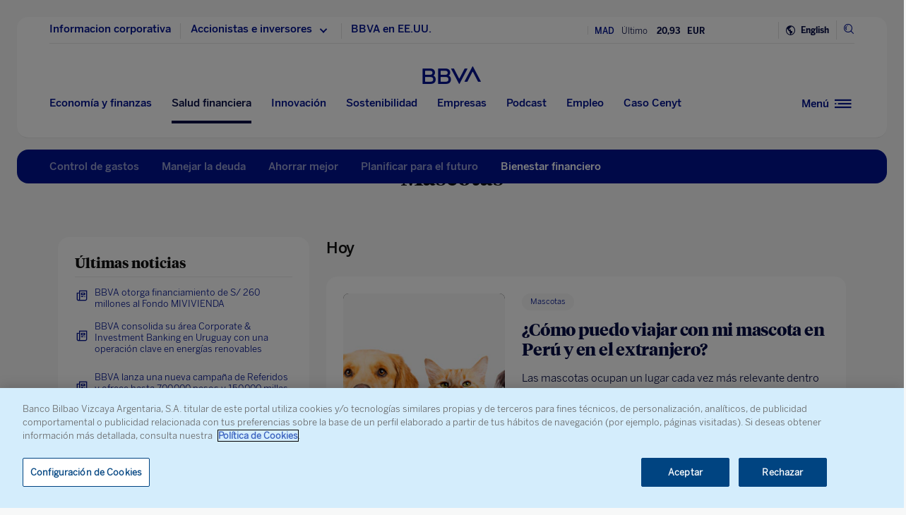

--- FILE ---
content_type: text/html; charset=utf-8
request_url: https://www.bbva.com/wp-content/storage/latest-news/latest-news.html
body_size: 417
content:
<div class="distMostRead">
    <section class="noticia_groupInfo col-md-12 col-sm-12 col-12">
        <div class="noticia_InfoHeader">
            <h3 class="notTitulo">Últimas noticias</h3>
        </div>
        <div class="noticia_InfoTexto">
            <ul class="notListadoLista notLista lista_1col">
                    <li class="listaItem_first"><a href="https://www.bbva.com/es/pe/sostenibilidad/bbva-otorga-financiamiento-de-s-260-millones-al-fondo-mivivienda/"><i class="spherica-icon-press"></i><span class="textoIconoColocar">BBVA otorga financiamiento de S/ 260 millones al Fondo MIVIVIENDA</span></a></li>
    <li class="listaItem_middle"><a href="https://www.bbva.com/es/uy/sostenibilidad/bbva-consolida-su-area-corporate-investment-banking-en-uruguay-con-una-operacion-clave-en-energias-renovables/"><i class="spherica-icon-press"></i><span class="textoIconoColocar">BBVA consolida su área Corporate & Investment Banking en Uruguay con una operación clave en energías renovables</span></a></li>
    <li class="listaItem_last"><a href="https://www.bbva.com/es/ar/economia-y-finanzas/bbva-lanza-una-nueva-campana-de-referidos-y-ofrece-hasta-700-000-pesos-y-150-000-millas-en-premios/"><i class="spherica-icon-press"></i><span class="textoIconoColocar">BBVA lanza una nueva campaña de Referidos y ofrece hasta 700.000 pesos y 150.000 millas en premios</span></a></li>
            </ul>
        </div>
    </section>
</div>

--- FILE ---
content_type: application/javascript
request_url: https://www.bbva.com/wp-content/themes/coronita-bbvacom/assets/js/footer_others.min.js?ver=13.3.0
body_size: 5247
content:
var ContentTypeAudio={},DistributiveComponent=(ContentTypeAudio.Main=function(){function t(){this.audioModalBlock}return t.MODAL_AUDIO_TRIGGER_ELEMENT=".jsLinkModalAudio",t.prototype.createEventListeners=function(){var t=this;$(document).ready(function(e){t.onReady(e)})},t.prototype.onReady=function(e){var n=this;this.audioModalBlock=new ContentTypeAudio.AudioModalBlock,this.audioModalBlock.setContainerElementByDefault(),null!==this.audioModalBlock.containerElement&&(this.audioModalBlock.createEventListeners(),document.querySelectorAll(t.MODAL_AUDIO_TRIGGER_ELEMENT).forEach(function(t){$(t).click(function(e){e.preventDefault();e={title:t.getAttribute("data-title"),url:t.getAttribute("data-url")};n.audioModalBlock.setData(e),n.audioModalBlock.launch()})}))},t}(),ContentTypeAudio.AudioModalBlock=function(){function t(){this.containerElement,this.data,this.titleElement,this.audioContainerElement,this.collectTriggerElement,this.modalPodcast}return t.CONTAINER_QUERY=".jsModalAudio",t.TITLE_QUERY=".jsAudioTitle",t.AUDIO_CONTAINER_QUERY=".jsAudioContainer",t.COLLECT_TRIGGER_QUERY=".jsCollectTrigger",t.prototype.createEventListeners=function(){var t=this;return $(document).ready(function(e){t.onReady(e),$(t.collectTriggerElement).click(function(){t.collect()}),$(".modal-overlay").click(function(){t.collect()}),$(".modalPodcast").click(function(e){"modal-dialog"==e.target.className&&t.collect()})}),this},t.prototype.onReady=function(e){this.titleElement=this.containerElement.querySelector(t.TITLE_QUERY),this.audioContainerElement=this.containerElement.querySelector(t.AUDIO_CONTAINER_QUERY),this.collectTriggerElement=this.containerElement.querySelector(t.COLLECT_TRIGGER_QUERY),this.modalPodcast=new bootstrap.Modal(this.containerElement,{keyboard:!1,backdrop:!1})},t.prototype.setContainerElementByDefault=function(){return this.containerElement=document.querySelector(t.CONTAINER_QUERY),this},t.prototype.setContainerElement=function(e){return this.containerElement=e,this},t.prototype.setData=function(e){return this.data=e,this},t.prototype.launch=function(){$("body").addClass("modal-media"),this.titleElement.innerText=this.data.title,this.audioContainerElement.innerHTML="",this.audioContainerElement.appendChild(this.buildAudio()),this.modalPodcast.show()},t.prototype.collect=function(){$("body").removeClass("modal-media"),this.audioContainerElement.innerHTML="",this.modalPodcast.hide()},t.prototype.buildAudio=function(){var e=document.createElement("audio");return e.setAttribute("class","audioInModal"),e.setAttribute("controls","controls"),e.setAttribute("autoplay","autoplay"),e.setAttribute("src",this.data.url),e},t}(),{}),InfoCorporateComponent=(DistributiveComponent.DynamicPanel=function(){function e(){this.dynamicElement=null,this.destination0Element=null,this.destination1Element=null}return e.prototype.getDynamicElement=function(){return this.dynamicElement},e.prototype.setDynamicElement=function(e){this.dynamicElement=e},e.prototype.getDestination0Element=function(){return this.destination0Element},e.prototype.setDestination0Element=function(e){this.destination0Element=e},e.prototype.getDestination1Element=function(){return this.destination1Element},e.prototype.setDestination1Element=function(e){this.destination1Element=e},e.prototype.changeDestination1Element=function(e){var t=$(document.body).data(HeaderComponent.HeaderAnimate.DATA_STATUS_KEY);parseInt(t)===HeaderComponent.HeaderAnimate.STATUS_LIGHT?(this.moveDynamicElementToDestination0Element(),this.destination1Element=e,this.moveDynamicElementToDestination1Element()):this.destination1Element=e},e.prototype.createEventListeners=function(){var e=this;$(document).ready(function(){$(document).scrollTop(0),e.onHeaderStatusUpdated(),$(document.body).on(HeaderComponent.HeaderAnimate.EVENT_HEADER_STATUS_UPDATED,function(){return e.onHeaderStatusUpdated()}),$(document).scroll(function(){e.onScroll()})})},e.prototype.onScroll=function(){},e.prototype.onHeaderStatusUpdated=function(){var e=$(document.body).data(HeaderComponent.HeaderAnimate.DATA_STATUS_KEY);parseInt(e)===HeaderComponent.HeaderAnimate.STATUS_LIGHT?this.moveDynamicElementToDestination1Element():this.moveDynamicElementToDestination0Element()},e.prototype.moveDynamicElementToDestination0Element=function(){var e=this.getDynamicElement(),t=this.getDestination0Element();$(t).prepend(e),jQuery(".distContentMain").css("padding-top","0px")},e.prototype.moveDynamicElementToDestination1Element=function(){var e=this.getDynamicElement(),t=this.getDestination1Element();$(t).prepend(e),jQuery(".contentDistributive").css("margin-top","0px"),jQuery(".distContentMain").css("padding-top","150px")},e}(),{}),MediaComponent=(InfoCorporateComponent.SideMenu=function(){function o(){this.containerElement,this.navElement,this.activeElement,this.refElementQueryLink,this.infoCorporativeElement,this.footerElement,this.minSizeSection}return o.CONTAINER_ELEMENT_QUERY=".infoCorporative",o.REF_ELEMENT_QUERY=".jsFilterActionList .jsFilterAction",o.REF_ELEMENT_QUERY_LINK=".jsFilterActionList .jsFilterAction a",o.ACTIVE_LABEL_ELEMENT_QUERY=".jsFilterActionListActive",o.NAV_ELEMENT_QUERY=".jsFilterActionControlPanel",o.INFO_CORPORATIVE_ELEMENT=".infoCorpContent",o.INFO_CORPORATIVE_ELEMENT_SECTION=".hrefSection",o.FOOTER_ELEMENT=".footer-main",o.prototype.createEventListeners=function(){var t=this;$(document).ready(function(e){t.onReady(e)})},o.prototype.onReady=function(e){var t=this,n=(this.infoCorporativeElement=document.querySelector(o.INFO_CORPORATIVE_ELEMENT),this.footerElement=document.querySelector(o.FOOTER_ELEMENT),this.containerElement=document.querySelector(o.CONTAINER_ELEMENT_QUERY),this.containerElement.querySelectorAll(o.REF_ELEMENT_QUERY_LINK).forEach(function(e){$(e).click(function(e){t.onRefClick(e,this)})}),$(this.containerElement.querySelector(o.NAV_ELEMENT_QUERY)).click(function(e){t.onNavClick(e)}),this.infoCorporativeElement.style.display="block",$(window).height());this.infoCorporativeElement.querySelectorAll("section").forEach(function(e){n=function(e,t){e=e.getAttribute("class"),e=$(".infoCorpContent section."+e).height();e<t&&(t=e);return t}(e,n)}),this.minSizeSection=n,$(window).scroll(function(e){t.onRefScroll(e)})},o.prototype.onRefClick=function(e,t){t.parentElement.parentElement.querySelectorAll(o.REF_ELEMENT_QUERY).forEach(function(e){t.parentElement===e?e.querySelector("a").classList.add("active"):e.querySelector("a").classList.remove("active")}),this.containerElement.querySelector(o.ACTIVE_LABEL_ELEMENT_QUERY).innerText=t.innerText,this.containerElement.querySelector(o.NAV_ELEMENT_QUERY).checked=!1,this.infoCorporativeElement.style.display="block",this.footerElement.style.display="block";var n=jQuery(t).data("target");jQuery("html, body").animate({scrollTop:jQuery("#"+n).offset().top},1e3)},o.prototype.onNavClick=function(e){1==this.containerElement.querySelector(o.NAV_ELEMENT_QUERY).checked?(this.infoCorporativeElement.style.display="none",this.footerElement.style.display="none"):(this.infoCorporativeElement.style.display="block",this.footerElement.style.display="block")},o.prototype.onRefScroll=function(e){var i,a,t;"block"==this.infoCorporativeElement.style.display&&(i=this.infoCorporativeElement.querySelector(".hrefSection").getAttribute("id"),a=this.minSizeSection,this.infoCorporativeElement.querySelectorAll(".hrefSection").forEach(function(e){var t,n,o=e.getAttribute("id");e=e,t=a,n=$(window).scrollTop(),$(e).offset().top+$(e).height()<n+t&&(i=o),$('a[href*="#'+o+'"]').removeClass("active")}),$('a[href*="#'+i+'"]').addClass("active"),t=$('a[href*="#'+i+'"]'),this.containerElement.querySelector(o.ACTIVE_LABEL_ELEMENT_QUERY).innerText=t[0].innerHTML)},o}(),{}),Media=(MediaComponent.HeaderAnimate=function(e){function t(){return e.call(this)||this}return __extends(t,e),t}(HeaderComponent.HeaderAnimate),MediaComponent.Main=function(){function e(){}return e.getElement=function(){return document.querySelector("main.media-content")},e}(),MediaComponent.MediaBlock=function(){function e(){this.mediaElementInstanceListByCategoryMap={},this.categoryTabElementInstanceByCategoryMap={}}return e.prototype.createEventListeners=function(){$(document).ready(function(){})},e.prototype.onInit=function(){for(var t=this,e=(this.setCategoryTabElementInstanceByCategoryMapDefault(),this.getCategoryTabElementInstanceByCategoryMap()),n=Object.keys(e),o=(this.setMediaElementInstanceListByCategoryMapDefault(),this.getMediaElementInstanceListByCategoryMap()),i=Object.keys(o),a=1;a<i.length;a++)this.disableAllMediaElementInstanceByCategory(i[a]),this.disableTabInstanceByCategory(i[a]);this.enableAllMediaElementInstanceByCategory(i[0]),this.enableTabInstanceByCategory(i[0]);for(a=0;a<n.length;a++)e[n[a]].getElement().addEventListener("click",function(e){t.onCategoryTabElementClick(e,this)})},e.prototype.onCategoryTabElementClick=function(e,t){for(var n=this.getCategoryTabElementInstanceByCategoryMap(),o=(Object.keys(n),this.getMediaElementInstanceListByCategoryMap()),i=Object.keys(o),a=(n[void 0],t.getAttribute("data-media-category")),r=0;r<i.length;r++)i[r]===a?(this.enableAllMediaElementInstanceByCategory(i[r]),this.enableTabInstanceByCategory(i[r])):(this.disableAllMediaElementInstanceByCategory(i[r]),this.disableTabInstanceByCategory(i[r]))},e.prototype.getCategoryTabElementInstanceByCategoryMap=function(){return this.categoryTabElementInstanceByCategoryMap},e.prototype.setCategoryTabElementInstanceByCategoryMapDefault=function(){var o={};MediaComponent.Main.getElement().querySelectorAll("#sidebar .category-list .category-element").forEach(function(e){var t=e.getAttribute("data-media-category"),n=new MediaComponent.CategoryTabElement;n.setElement(e),o[t]=n}),this.categoryTabElementInstanceByCategoryMap=o},e.prototype.enableTabInstanceByCategory=function(e){this.getCategoryTabElementInstanceByCategoryMap()[e].enable()},e.prototype.disableTabInstanceByCategory=function(e){this.getCategoryTabElementInstanceByCategoryMap()[e].disable()},e.prototype.getMediaElementInstanceListByCategoryMap=function(){return this.mediaElementInstanceListByCategoryMap},e.prototype.setMediaElementInstanceListByCategoryMapDefault=function(){var o={};MediaComponent.Main.getElement().querySelectorAll("#sidebar .content .media-category-list .media-category").forEach(function(e){var n=[],t=e.getAttribute("data-media-category");e.querySelectorAll(".media-list .media-element").forEach(function(e){var t=new MediaComponent.MediaElement;t.setElement(e),n.push(t)}),o[t]=n}),this.mediaElementInstanceListByCategoryMap=o},e.prototype.enableAllMediaElementInstanceByCategory=function(e){this.getMediaElementInstanceListByCategoryMap()[e].forEach(function(e){e.enable()})},e.prototype.disableAllMediaElementInstanceByCategory=function(e){this.getMediaElementInstanceListByCategoryMap()[e].forEach(function(e){e.disable()})},e}(),MediaComponent.CategoryTabElement=function(){function e(){this.element=null}return e.CLASS_ENABLED="enabled",e.CLASS_DISABLED="disabled",e.prototype.getElement=function(){return this.element},e.prototype.setElement=function(e){this.element=e},e.prototype.enable=function(){this.element.classList.add(e.CLASS_ENABLED),this.element.classList.remove(e.CLASS_DISABLED)},e.prototype.disable=function(){this.element.classList.add(e.CLASS_DISABLED),this.element.classList.remove(e.CLASS_ENABLED)},e}(),MediaComponent.MediaElement=function(){function e(){this.element=null}return e.CLASS_ENABLED="enabled",e.CLASS_DISABLED="disabled",e.prototype.getElement=function(){},e.prototype.setElement=function(e){this.element=e},e.prototype.enable=function(){this.element.classList.add(e.CLASS_ENABLED),this.element.classList.remove(e.CLASS_DISABLED)},e.prototype.disable=function(){this.element.classList.add(e.CLASS_DISABLED),this.element.classList.remove(e.CLASS_ENABLED)},e}(),{}),Sitemap=(Media.Main=function(){function e(){var t=this;$(document).ready(function(e){t.onReady(e)})}return e.DETAIL_VIDEO=".detail_video",e.HEADER_SIDEBAR="#sidebar header",e.CONTENT_SIDEBAR=".content",e.prototype.createEventListeners=function(){var r={Android:function(){return navigator.userAgent.match(/Android/i)},BlackBerry:function(){return navigator.userAgent.match(/BlackBerry/i)},iOS:function(){return navigator.userAgent.match(/iPhone|iPad|iPod/i)},Opera:function(){return navigator.userAgent.match(/Opera Mini/i)},Windows:function(){return navigator.userAgent.match(/IEMobile/i)},any:function(){return r.Android()||r.BlackBerry()||r.iOS()||r.Opera()||r.Windows()}};$(".media-list .media-element .mediaElementBg").click(function(e){jQuery(".categoryContentList .category-element-content .category-element a").each(function(e,t){jQuery(this).hasClass("active")&&(n=jQuery(this).parent().attr("class").split(" ")[1])}),e.preventDefault(),$("."+n+" .media-element").each(function(e,t){$(this).children().removeClass("active")}),$(this).addClass("active");var n,t,o,i,a=jQuery(this).parent().data("id");switch(jQuery(this).parent().data("type")){case"video":jQuery("#content").is(":visible")?(jQuery("#content .detail_"+n).remove(),jQuery("#content").prepend('<article class="detail_video detail_page"><div id="block-video" class="mediaDetHeader"><div id="top" class="row detContHeader"><div class="component_video"><div class="videoCapture" style="background-image: url('+(""!=coronita_media.videos[a].image["1920x0-c-f"]?coronita_media.videos[a].image:coronita_media.videos[a].video)["1920x0-c-f"]+')"><a href="#" class="play" data-url="'+coronita_media.videos[a].video.url+'"><i class="icon-commu_videoplayline"></i></a></div></div></div></div><div id="block-article"><div class="row detContContent"><div class="detTitleHeader"><div class="container"><div class="row"><div class="col-md-offset-1 col-md-10 col-sm-12 col-xs-12"><h1 class="article-title"><a href="'+coronita_media.videos[a].link+'">'+coronita_media.videos[a].title+'</a></h1><div class="detMediaIntro">'+coronita_media.videos[a].excerpt+'</div><p class="detMediaLink"><a href="'+coronita_media.videos[a].link+'"><i class="icon-nav_visualize"></i><span>'+("es"==cb_options.language?"Ver noticia de vídeo":"Watch video news")+"</span></a></p></div></div></div></div></div></div></article>"),window.coronita.contentTypeVideo.createEventListeners(),jQuery(".detail_video #block-video #top .component_video .videoCapture .play").click()):(t=coronita_media.videos[a].title,o=coronita_media.videos[a].video.type,i=coronita_media.videos[a].video.url,jQuery("#content .detail_"+n).remove(),jQuery("#content").prepend('<article class="detail_video detail_page"><div id="block-video" class="mediaDetHeader"><div id="top" class="row detContHeader"><div class="component_video"><div class="videoCapture" style="background-image: url('+(""!=coronita_media.videos[a].image["1920x0-c-f"]?coronita_media.videos[a].image:coronita_media.videos[a].video)["1920x0-c-f"]+')">\n<a href="#" class="linkImage linkModalVideo jsLinkModalVideo" data-platform="'+o+'" data-title="'+t+'" data-url="'+i+'"><i class="icon-commu_videoplayline"></i></a></div></div></div></div><div id="block-article"><div class="row detContContent"><div class="detTitleHeader"><div class="container"><div class="row"><div class="col-md-offset-1 col-md-10 col-sm-12 col-xs-12"><h1 class="article-title"><a href="'+coronita_media.videos[a].link+'">'+coronita_media.videos[a].title+'</a></h1><div class="detMediaIntro">'+coronita_media.videos[a].excerpt+'</div><p class="detMediaLink"><a href="'+coronita_media.videos[a].link+'"><i class="icon-nav_visualize"></i><span>'+("es"==cb_options.language?"Ver noticia de vídeo":"Watch video news")+"</span></a></p></div></div></div></div></div></div></article>"),window.coronita.contentTypeVideo.createEventListeners(),setTimeout(function(){jQuery(".detail_video #block-video #top .component_video .videoCapture .jsLinkModalVideo").click()},200));break;case"gallery":r.any()&&jQuery(window).width()<993?window.location.href=coronita_media.galleries[a].link:(jQuery("#content .detail_"+n).remove(),jQuery("#content").prepend('<article class="detail_gallery detail_page"><div id="block-gallery" class="mediaDetHeader"><div id="top" class="row detContHeader"><div class="contIcon"><a href="'+coronita_media.galleries[a].link+'"><i class="icon-others_furniture"></i></a></div><div class="detContHeaderBg" style="background-image: url('+coronita_media.galleries[a].galleryFirstImg+')"></div></div></div><div id="block-article"><div class="row detContContent"><div class="detTitleHeader"><div class="container"><div class="row"><div class="col-md-offset-1 col-md-10 col-sm-12 col-xs-12"><h1 class="article-title"><a href="'+coronita_media.galleries[a].link+'">'+coronita_media.galleries[a].title+'</a></h1><div class="detMediaIntro">'+coronita_media.galleries[a].excerpt+'</div><p class="detMediaLink"><a href="'+coronita_media.galleries[a].link+'"><i class="icon-nav_visualize"></i><span>'+("es"==cb_options.language?"Ver galería de imágenes":"Watch image gallery")+"</span></a></p></div></div></div></div></div></div></article>"));break;case"podcast":jQuery("#content .detail_"+n).remove(),jQuery("#content").prepend('<article class="detail_podcast detail_page"><div id="block-podcast" class="mediaDetHeader"><div id="top" class="row detContHeader"><div class="contIcon"><a href="#" class="jsLinkModalAudio" data-title="'+coronita_media.podcast[a].podcast.title+'" data-url="'+coronita_media.podcast[a].podcast.audio+'"><i class="icon-commu_audio"></i></a></div><div class="detContHeaderBg" style="background-image: url('+(""!=coronita_media.podcast[a].image["1920x0-c-f"]?coronita_media.podcast[a].image["1920x0-c-f"]:coronita_media.podcast[a].image["1920x0-c-f-default"])+')"></div></div></div><div id="block-article"><div class="row detContContent"><div class="detTitleHeader"><div class="container"><div class="row"><div class="col-md-offset-1 col-md-10 col-sm-12 col-xs-12"><h1 class="article-title"><a href="'+coronita_media.podcast[a].link+'">'+coronita_media.podcast[a].title+'</a></h1><div class="detMediaIntro">'+coronita_media.podcast[a].excerpt+'</div><p class="detMediaLink"><a href="#" class="jsLinkModalAudio" data-title="'+coronita_media.podcast[a].podcast.title+'" data-url="'+coronita_media.podcast[a].podcast.audio+'"><i class="icon-commu_audio"></i><span>'+("es"==cb_options.language?"Escuchar Podcast":"Listen podcast")+"</span></a></p></div></div></div></div></div></div></article>"),window.coronita.contentTypeAudio.createEventListeners()}})},e.prototype.onReady=function(e){jQuery(".content .media-category-list .media-category .media-list .media-element:first-child .mediaElementBg").addClass("active"),jQuery(".categoryContentList .category-element-content .category-element a").click(function(e){0==jQuery(".videoCapture").length&&(jQuery("#content .detail_video").remove(),t=jQuery(".media-type-video .active").parent().data("id"),jQuery("#content").prepend('<article class="detail_video detail_page"><div id="block-video" class="mediaDetHeader"><div id="top" class="row detContHeader"><div class="component_video"><div class="videoCapture" style="background-image: url('+(""!=coronita_media.videos[t].image["1920x0-c-f"]?coronita_media.videos[t].image:coronita_media.videos[t].video)["1920x0-c-f"]+')"><a href="#" class="play" data-url="'+coronita_media.videos[t].video.url+'"><i class="icon-commu_videoplayline"></i></a></div></div></div></div><div id="block-article"><div class="row detContContent"><div class="detTitleHeader"><div class="container"><div class="row"><div class="col-md-offset-1 col-md-10 col-sm-12 col-xs-12"><h1 class="article-title"><a href="'+coronita_media.videos[t].link+'">'+coronita_media.videos[t].title+'</a></h1><div class="detMediaIntro">'+coronita_media.videos[t].excerpt+'</div><p class="detMediaLink"><a href="'+coronita_media.videos[t].link+'"><i class="icon-nav_visualize"></i><span>'+("es"==cb_options.language?"Ver noticia de vídeo":"Watch video news")+"</span></a></p></div></div></div></div></div></div></article>"),window.coronita.contentTypeVideo.createEventListeners()),e.preventDefault(),jQuery(".categoryContentList .category-element-content .category-element").each(function(e,t){$(this).children().removeClass("active")}),$(this).addClass("active");var t=jQuery(this).parent().attr("class").split(" ")[1];jQuery(".content .media-category-list .media-category .media-list").each(function(e,t){$(this).css("display","none")}),jQuery(".content .media-category-list .media-category .contPagination").each(function(e,t){$(this).css("display","none")}),jQuery(".content .media-category-list .media-category ."+t).css("display","block"),jQuery("#content .detail_page").each(function(e,t){$(this).css("display","none")}),jQuery("#content .detail_"+t).css("display","block")})},e}(),{}),CorporateDownload=(Sitemap.AnchorControl=function(){function e(){}return e.prototype.createEventListeners=function(){var t=this;$(function(e){t.onReady(e)})},e.prototype.onReady=function(e){var t=location.hash;0<t.length&&0<jQuery(t).length&&setTimeout(()=>{var e=(e=jQuery(t).css("scroll-margin-top")).replace("px","");jQuery("html, body").scrollTop(jQuery(t).offset().top-parseInt(e))},250)},e}(),{});CorporateDownload.FilterManager=function(){function e(e){this.type_selector=e,this.filterAction=new CorporateDownload.FilterAction(this),this.filterContent=new CorporateDownload.FilterContent(this)}return e.prototype.createEventListeners=function(){var e=this;$(document).ready(function(){e.onInit()}),this.filterAction.createElementListEventListeners()},e.prototype.onInit=function(){var n=this;this.filterContent.getElementList().forEach(function(e,t){0===t?n.filterContent.showElementByIndex(0):n.filterContent.hideElementByIndex(t)})},e}(),CorporateDownload.FilterAction=function(){function i(e){this.filterManagerInstance=e,this.CONTAINER_ELEMENT_QUERY=e.type_selector+" .jsFilterActionList",this.ELEMENT_LIST_QUERY=this.CONTAINER_ELEMENT_QUERY+" .jsFilterAction",this.ACTIVE_FILTER_ELEMENT_QUERY=e.type_selector+" .jsFilterActionListActive",this.INPUT_PANEL_CONTROL_ELEMENT=e.type_selector+" .jsFilterActionControlPanel"}return i.FILTER_ACTIVE_CLASS="active",i.prototype.getContainerElement=function(){return document.querySelector(this.CONTAINER_ELEMENT_QUERY)},i.prototype.getElementList=function(){return document.querySelectorAll(this.ELEMENT_LIST_QUERY)},i.prototype.getActiveFilterElement=function(){return document.querySelector(this.ACTIVE_FILTER_ELEMENT_QUERY)},i.prototype.getInputPanelControlElement=function(){return document.querySelector(this.INPUT_PANEL_CONTROL_ELEMENT)},i.prototype.createElementListEventListeners=function(){var t=this;$(document).ready(function(e){t.onInit()})},i.prototype.onInit=function(e){var n=this;this.getElementList().forEach(function(e,t){0===t?n.activeFilterActionByIndex(t):n.filterManagerInstance.filterContent.showElementByIndex(t-1),e.addEventListener("click",function(e){n.onFilterActionClick(e,this),$(document).scroll()})})},i.prototype.onFilterActionClick=function(e,n){e.preventDefault();var o=this,i=(this.filterManagerInstance.filterContent.getElementList(),!1);o.getElementList().forEach(function(e,t){n===e?(o.activeFilterActionByIndex(t),0===t?i=!0:o.filterManagerInstance.filterContent.showElementByIndex(t-1)):!0===i?o.filterManagerInstance.filterContent.showElementByIndex(t-1):0!==t&&o.filterManagerInstance.filterContent.hideElementByIndex(t-1)})},i.prototype.activeFilterActionByIndex=function(e){var n=this,t=this.getElementList(),o=t[e];t.forEach(function(e){var t;o===e?(t=e.querySelector("a").innerHTML,e.classList.add(i.FILTER_ACTIVE_CLASS),n.getActiveFilterElement().innerText=t,n.getInputPanelControlElement().checked=!1):e.classList.remove(i.FILTER_ACTIVE_CLASS)})},i}(),CorporateDownload.FilterContent=function(){function e(e){this.filterManagerInstance=e,this.CONTAINER_ELEMENT_QUERY=e.type_selector+" .jsFilterContentList",this.ELEMENT_LIST_QUERY=this.CONTAINER_ELEMENT_QUERY+" .jsFilterContent"}return e.prototype.getContainerElement=function(){return document.querySelector(this.CONTAINER_ELEMENT_QUERY)},e.prototype.getElementList=function(){return this.getContainerElement().querySelectorAll(this.ELEMENT_LIST_QUERY)},e.prototype.createElementListEventListeners=function(){this.getElementList().forEach(function(e){})},e.prototype.showElementByIndex=function(e){this.getElementList()[e].style.display=""},e.prototype.hideElementByIndex=function(e){this.getElementList()[e].style.display="none"},e}(),CorporateDownload.DownloadManager=function(){function e(){this.itemManager=new CorporateDownload.ItemManager(this),this.downloadBlock=new CorporateDownload.DownloadBlock(this),this.downloadListChangeEvent=null,this.downloadList=[]}return e.ON_DOWNLOAD_LIST_CHANGE_EVENT_NAME="corporate_download_download_manager_ev_1",e.prototype.getDownloadList=function(){return this.downloadList},e.prototype.setDownloadList=function(e){this.downloadList=e},e.prototype.addDownload=function(e){this.downloadList.push(e),document.dispatchEvent(this.downloadListChangeEvent)},e.prototype.removeDownloadByIndex=function(e){this.downloadList.splice(e,1),document.dispatchEvent(this.downloadListChangeEvent)},e.prototype.cleanDownloadList=function(e){this.downloadList=[],document.dispatchEvent(this.downloadListChangeEvent),this.itemManager.resetAllItemElement()},e.prototype.createEventListeners=function(){var e=this;this.itemManager.createEventListeners(),this.downloadBlock.createEventListeners(),$(document).ready(function(){e.onInit()})},e.prototype.reloadEventListeners=function(){this.itemManager.createEventListeners()},e.prototype.createEventDispatchers=function(){this.downloadListChangeEvent=new CustomEvent(e.ON_DOWNLOAD_LIST_CHANGE_EVENT_NAME)},e.prototype.onInit=function(){$(".corpDownloadSubmit").addClass("jsHidden"),this.createEventDispatchers()},e}(),CorporateDownload.ItemManager=function(){function n(e){this.downloadManager=e}return n.ITEM_ELEMENT_LIST_QUERY=".images .jsDownloadItem, .documents .jsDownloadItem",n.ITEM_ATTR_URL="data-url",n.ITEM_INPUT_CHECK_ELEMENT=".jsCheckElement",n.prototype.getItemElementList=function(){return document.querySelectorAll(n.ITEM_ELEMENT_LIST_QUERY)},n.prototype.createEventListeners=function(){var t=this;$(document).ready(function(e){t.onInit(e)})},n.prototype.onInit=function(){var t=this;this.getItemElementList().forEach(function(e){$(e).off("click").on("click",function(e){t.onItemElementClick(e,this)})})},n.prototype.resetAllItemElement=function(){var t=this;this.getItemElementList().forEach(function(e){t.disableItemCheckElement(e)}),$(".corpDownloadSubmit").removeClass("jsShow"),$(".corpDownloadSubmit").removeClass("jsHide"),$(".corpDownloadSubmit").addClass("jsHidden")},n.prototype.onItemElementClick=function(e,t){e.preventDefault(),t.querySelector(n.ITEM_INPUT_CHECK_ELEMENT).checked?(this.disableItemCheckElement(t),this.removeItemFromDownloadList(t)):(this.enableItemCheckElement(t),this.addItemFromDownloadList(t)),0===this.downloadManager.getDownloadList().length?($(".corpDownloadSubmit").removeClass("jsShow"),$(".corpDownloadSubmit").addClass("jsHide")):($(".corpDownloadSubmit").removeClass("jsHidden"),$(".corpDownloadSubmit").removeClass("jsHide"),$(".corpDownloadSubmit").addClass("jsShow"))},n.prototype.enableItemCheckElement=function(e){e.querySelector(n.ITEM_INPUT_CHECK_ELEMENT).checked=!0},n.prototype.disableItemCheckElement=function(e){e.querySelector(n.ITEM_INPUT_CHECK_ELEMENT).checked=!1},n.prototype.addItemFromDownloadList=function(e){e=e.getAttribute(n.ITEM_ATTR_URL);-1===this.downloadManager.getDownloadList().indexOf(e)&&this.downloadManager.addDownload(e)},n.prototype.removeItemFromDownloadList=function(e){e=e.getAttribute(n.ITEM_ATTR_URL),e=this.downloadManager.getDownloadList().indexOf(e);-1!==e&&this.downloadManager.removeDownloadByIndex(e)},n}(),CorporateDownload.DownloadBlock=function(){function e(e){this.downloadManager=e}return e.ITEM_COUNTER_ELEMENT=".jsDownloadItemsCounter",e.REQUEST_DOWNLOAD_ELEMENT=".jsDownloadRequest",e.prototype.getItemCounterElement=function(){return document.querySelector(e.ITEM_COUNTER_ELEMENT)},e.prototype.getRequestDownloadElement=function(){return document.querySelector(e.REQUEST_DOWNLOAD_ELEMENT)},e.prototype.createEventListeners=function(){var t=this;$(document).ready(function(e){t.onInit(e),$(t.getRequestDownloadElement()).click(function(e){t.onRequestDownloadElementClick(e)})}),document.addEventListener(CorporateDownload.DownloadManager.ON_DOWNLOAD_LIST_CHANGE_EVENT_NAME,function(e){t.onDownloadListChange(e)})},e.prototype.onInit=function(e){this.onDownloadListChange(e)},e.prototype.onRequestDownloadElementClick=function(e){e.preventDefault(),this.ajaxGenerateDownloadByDownloadList()},e.prototype.onDownloadListChange=function(e){var t=this.downloadManager.getDownloadList().length;this.getItemCounterElement().innerText=t},e.prototype.ajaxGenerateDownloadByDownloadList=function(){var o,i,a,r=this.downloadManager.getDownloadList();r.length&&(o=(new Date).toISOString(),i=new JSZip,a=0,r.forEach(function(e){var n=new String(e).substring(e.lastIndexOf("/")+1);JSZipUtils.getBinaryContent(e,function(e,t){if(e)throw e;i.file(n,t,{binary:!0}),++a==r.length&&i.generateAsync({type:"blob"}).then(function(e){saveAs(e,"bbva_com"+o+".zip")})})}))},e}();


--- FILE ---
content_type: application/javascript
request_url: https://www.bbva.com/wp-content/themes/coronita-bbvacom/assets/js/controller/distributive.min.js?ver=13.3.0
body_size: 158
content:
"use strict";window.coronita={},$(document).ready(function(){window.coronita.headerAnimate=new HeaderComponent.HeaderAnimate,window.coronita.headerAnimate.createEventDispatchers(),window.coronita.headerAnimate.createEventListeners(),window.coronita.foldAnimate=new HeaderComponent.FoldAnimate,window.coronita.foldAnimate.createEventListeners(),window.coronita.menuAnimate=new HeaderComponent.MenuAnimate,window.coronita.menuAnimate.createEventListeners(),window.coronita.searchAnimate=new HeaderComponent.SearchAnimate,window.coronita.searchAnimate.createEventListeners();var e=document.querySelector(".container .page-title"),n=document.querySelector(".contentDistributive .container"),t=document.querySelector(".distSticky");window.coronita.dynamicPanel=new DistributiveComponent.DynamicPanel,window.coronita.dynamicPanel.setDynamicElement(e),window.coronita.dynamicPanel.setDestination0Element(n),window.coronita.dynamicPanel.setDestination1Element(t),window.coronita.dynamicPanel.createEventListeners()});
